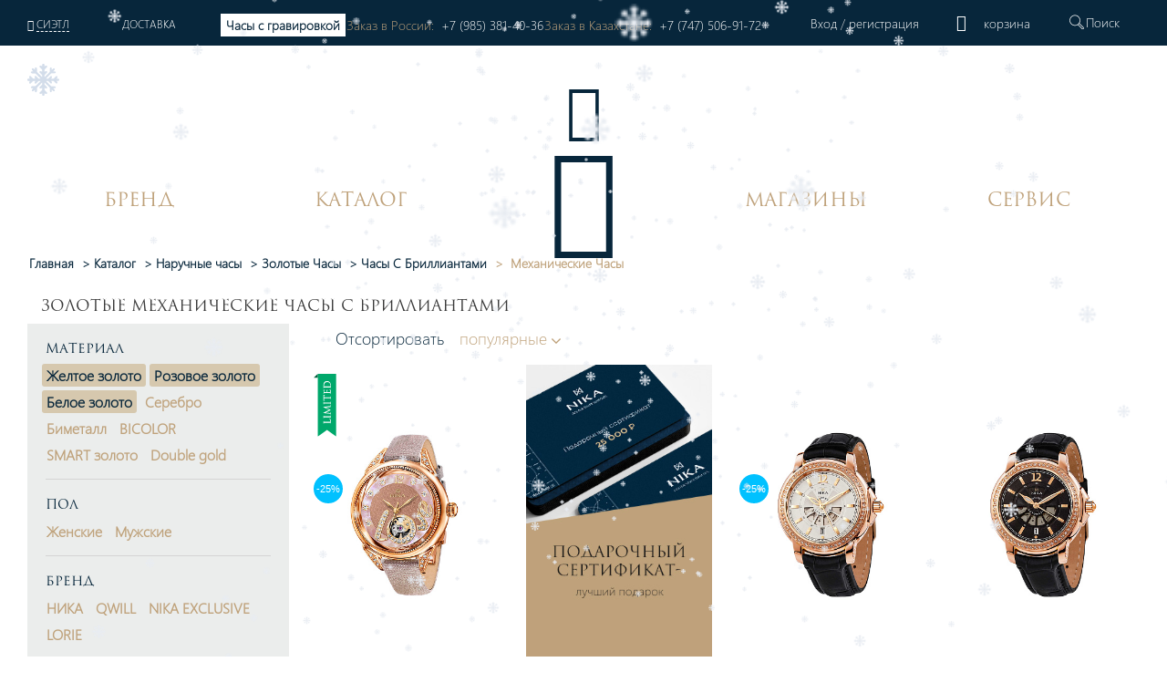

--- FILE ---
content_type: text/javascript; charset=utf-8
request_url: https://get.aplaut.io/f/v2/673c7eb3862d7a001b16b6e2/app.js
body_size: 1337
content:

(function () {
  const access_token = "7hwm7CbDAxhb8oQsXqcQFUGv-u0MGzzb5Zc01woBJ5g";
  const company_id = "673c7eb3862d7a001b16b6e2";
  const theme = {
    viewport: { lg: "1280px", md: "768px", sm: "440px", default: "", },
    cssVars: {
      base_multiplier: { default: "1" },
      color_background_primary: { default: "255 255 255" },
      color_background_secondary: { default: "250 248 244" },
      color_background_tertiary: { default: "247 244 237" },
      color_background_controls: { default: "244 239 230" },
      color_background_hover: { default: "241 235 223" },
      color_system_black: { default: "0 0 0" },
      color_system_white: { default: "255 255 255" },
      color_system_positive: { default: "17 208 0" },
      color_system_negative: { default: "255 0 0" },
      color_text_accent: { default: "183 152 112" },
      color_text_primary: { default: "51 51 51" },
      color_text_secondary: { default: "11 34 52" },
      color_text_tertiary: { default: "159 159 159" },
      color_text_inverse: { default: "255 255 255" },
      color_widget_accent: { default: "11 34 52" },
      color_widget_ratings: { default: "183 152 112" },
      color_widget_accent_hover: { default: "20 59 88" },
      color_widget_sub: { default: "40 40 40" },
      color_stroke_accent: { default: "183 152 112" },
      color_stroke_primary: { default: "218 214 210" },
      spacing_xs: { default: "0.2500rem;" },
      spacing_sm: { default: "0.5000rem;" },
      spacing_md: { default: "1.0000rem;" },
      spacing_lg: { default: "1.5000rem;" },
      spacing_xl: { default: "2.0000rem;" },
      spacing_nl: { default: "0.0000rem;" },
      rounded_sm: { default: "0.0000rem;" },
      rounded_md: { default: "0.0000rem;" },
      rounded_lg: { default: "0.0000rem;" },
    },
  };

  // Инициализация с настройками
  aplaut.init(access_token, {
    locale: "ru-RU",
    company_id,
    features: {
      widgetSettings: {
        reviews: {
          isBackgroundClean: true,
          supplierLogoVisibility: "hidden",
          syndicationSourceVisibility: "hidden",
          ugcContentToggleVisibility: "hidden",
          // supplementPosition: "left" | "right" | "top",
          // modalZIndex: string,
          // galleryElementSize: string,
          // reviewsPerPage: number,
          // baseSort: string,
        },
        inlineInformer: {
          // scrollTargetId: "#",
          // shouldHideIfZero: boolean,
          // background: boolean,
          // countText: "expanded" | "compact",
          // ratingSize: "expanded" | "compact",
        },
      },
      authStrategy: "",
      featuresSwitcher: {
        enableReviewsSummary: true,
        enableReply: true,
        isAutoplay: false,
      },
      google_tag: {
        tag_id: "G-6VL1GLDNMJ",
        dl_name: "xdl",
        gtag_name: "xgtag",
      },
    },
    theme,
  });

// app.js
(function () {
  a = document.createElement("script");
  m = document.getElementsByTagName("script")[0];
  a.async = true;
  a.src = "https://get.apltcdn.com/v1/app.js";
  a.type = "module";
  m.parentNode.insertBefore(a, m);
})()

// Analytics
function addAnalytics(params) {
  const items = document.querySelectorAll('.item.related .add_to_basket');
  items.forEach((item)=>{
    item.addEventListener("click", () => {
      aplaut.emit("add_to_cart_from_catalog")
    })
  });
  const item1 = document.querySelector('.detail-product__buttons .add_to_basket');
  if(item1) {
    item1.addEventListener("click", () => {
      aplaut.emit("add_to_cart_from_item")
    });
  }
  const item2 = document.querySelector('.basket_small_submit .new_submit');
  if(item2) {
    item2.addEventListener("click", () => {
      aplaut.emit("begin_checkout")
    })
  }
}
if (document.readyState === "loading") {
  document.addEventListener("DOMContentLoaded", (event) => {
    addAnalytics();
  })
} else {
  addAnalytics();
}
})()



--- FILE ---
content_type: image/svg+xml
request_url: https://nikawatches.ru/images/flags/limited2.svg
body_size: 17824
content:
<svg width="97" height="268" viewBox="0 0 97 268" fill="none" xmlns="http://www.w3.org/2000/svg">
<g clip-path="url(#clip0_4367_82)">
<path fill-rule="evenodd" clip-rule="evenodd" d="M17.6853 0H96.3182V267.119L57.0405 239.54L17.6853 267.119V0Z" fill="#00A86B"/>
<path fill-rule="evenodd" clip-rule="evenodd" d="M17.6853 0L0.0220032 16.6562H17.6853V0Z" fill="#00623E"/>
<path d="M45.1875 204.445C46.427 204.523 47.5116 204.523 53.4768 204.523H60.6816C63.548 204.523 65.6398 204.523 67.0342 204.368C68.3512 204.213 69.1259 204.058 69.4358 203.748C69.6682 203.516 69.9007 203.128 70.0556 202.509C70.2105 201.811 70.288 200.804 70.288 199.332C70.288 198.325 70.288 197.396 70.1331 196.621C69.9781 195.924 69.7457 195.304 69.2809 194.916C68.971 194.684 68.6611 194.529 68.2738 194.297C67.8864 194.142 67.4216 193.987 67.1117 193.909C66.8793 193.909 66.7244 193.832 66.5694 193.754C66.337 193.599 66.2595 193.445 66.2595 193.212C66.2595 192.902 66.337 192.747 66.6469 192.67C66.8018 192.592 66.9568 192.592 67.2666 192.592C67.4991 192.592 68.5062 192.67 69.4358 192.825C70.1331 192.902 70.8303 193.057 71.2951 193.212C71.8374 193.367 72.1473 193.522 72.3797 193.987C72.5347 194.374 72.6121 194.994 72.6121 196.079C72.6121 199.487 72.5347 201.889 72.4572 203.671C72.3797 204.755 72.3797 205.685 72.3797 206.615C72.3797 206.769 72.3797 207.157 72.3797 207.544C72.3797 208.474 72.4572 209.713 72.4572 210.411C72.4572 210.721 72.4572 210.875 72.3797 211.03C72.2248 211.263 72.0698 211.418 71.76 211.418C71.605 211.418 71.3726 211.34 71.2951 211.185C71.2177 211.108 71.1402 210.953 71.1402 210.721C71.1402 210.566 71.1402 210.411 71.1402 210.256C71.1402 210.023 71.0627 209.868 71.0627 209.636C70.9852 209.403 70.8303 209.249 70.5979 209.094C70.288 208.939 69.8232 208.861 69.2809 208.784C67.654 208.629 64.5552 208.629 60.7591 208.629H53.8642C50.6879 208.629 48.7511 208.629 47.744 208.629C46.5819 208.629 45.9622 208.629 45.3424 208.706C44.7226 208.706 44.3353 208.861 44.0254 209.016C43.7155 209.171 43.5606 209.558 43.4831 210.101C43.4831 210.256 43.4056 210.411 43.4056 210.643C43.4056 210.875 43.4056 211.185 43.4056 211.418C43.4056 211.573 43.3282 211.728 43.2507 211.883C43.1732 212.037 43.0183 212.115 42.7859 212.115C42.476 212.115 42.3211 211.96 42.1661 211.728C42.0886 211.573 42.0886 211.34 42.0886 211.108C42.0886 209.791 42.1661 208.009 42.1661 207.157V206.615V205.917C42.1661 204.91 42.0886 203.206 42.0886 202.354C42.0886 202.121 42.0886 201.889 42.1661 201.734C42.3211 201.501 42.476 201.347 42.7859 201.347C43.0183 201.347 43.1732 201.424 43.2507 201.579C43.3282 201.734 43.4056 201.889 43.4056 202.044C43.4056 202.199 43.4056 202.431 43.4056 202.664C43.4056 202.896 43.4831 203.051 43.4831 203.283C43.5606 203.748 43.7155 204.058 44.0254 204.213C44.3353 204.368 44.8001 204.523 45.4199 204.523L45.1875 204.445ZM45.1875 181.127C46.427 181.204 47.5116 181.204 53.7093 181.204H60.6042C62.5409 181.204 64.3228 181.204 65.6398 181.204C67.1117 181.204 68.2738 181.127 69.0485 181.049C69.5908 180.972 70.0556 180.894 70.3655 180.739C70.6754 180.584 70.8303 180.274 70.9078 179.887C70.9078 179.655 70.9852 179.267 70.9852 178.88C70.9852 178.57 71.0627 178.338 71.0627 178.105C71.0627 177.873 71.1402 177.795 71.2177 177.64C71.3726 177.486 71.5275 177.408 71.6825 177.408C71.9149 177.408 72.1473 177.563 72.2248 177.795C72.3022 177.95 72.3797 178.183 72.3797 178.415C72.3797 180.042 72.3022 181.901 72.3022 182.831V183.296V184.225C72.3022 185.233 72.3797 186.705 72.3797 187.092C72.3797 187.402 72.3797 187.557 72.3022 187.712C72.1473 187.944 71.9924 188.099 71.6825 188.099C71.5275 188.099 71.2951 188.022 71.2177 187.867C71.1402 187.789 71.0627 187.634 71.0627 187.402C71.0627 187.247 71.0627 187.014 71.0627 186.782C71.0627 186.627 70.9852 186.472 70.9852 186.317C70.9078 186.085 70.8303 185.93 70.6754 185.852C70.4429 185.697 70.1331 185.62 69.5908 185.543C69.1259 185.465 68.0414 185.388 66.5694 185.31C65.0975 185.233 63.0832 185.233 60.6816 185.233H53.7867C50.378 185.233 48.3638 185.233 47.1242 185.233C45.8072 185.233 45.2649 185.31 44.9551 185.31C44.5677 185.388 44.1804 185.465 43.9479 185.62C43.7155 185.775 43.5606 186.085 43.4056 186.705C43.4056 186.859 43.3282 187.014 43.3282 187.247C43.3282 187.479 43.3282 187.789 43.3282 188.022C43.3282 188.177 43.2507 188.331 43.1732 188.486C43.0958 188.641 42.9408 188.719 42.7084 188.719C42.3985 188.719 42.2436 188.564 42.0886 188.331C42.0112 188.176 42.0112 187.944 42.0112 187.712C42.0112 186.782 42.0886 185 42.0886 183.993V183.296V182.676C42.0886 181.824 42.0112 180.274 42.0112 179.422C42.0112 179.19 42.0112 178.957 42.0886 178.803C42.2436 178.57 42.3985 178.415 42.7084 178.415C42.9408 178.415 43.0958 178.493 43.1732 178.648C43.2507 178.803 43.3282 178.957 43.3282 179.112C43.3282 179.267 43.3282 179.345 43.3282 179.5C43.3282 179.655 43.4056 179.81 43.4056 180.042C43.4831 180.429 43.6381 180.739 43.8705 180.894C44.1804 181.049 44.6452 181.127 45.2649 181.204L45.1875 181.127ZM41.7788 140.687C42.0112 140.609 42.3211 140.532 42.7084 140.532L45.5748 140.222L66.8793 137.898C67.5765 137.82 68.4287 137.743 69.2034 137.433C69.9007 137.201 70.5204 136.736 70.7528 136.039C71.0627 134.954 71.0627 133.947 71.0627 133.56C71.0627 133.405 71.0627 133.25 71.1402 133.172C71.2177 133.017 71.3726 132.862 71.605 132.862C71.9149 132.862 72.0698 133.017 72.2248 133.327C72.3022 133.56 72.3797 133.792 72.3797 134.102C72.3797 134.567 72.3022 136.271 72.3022 137.821C72.2248 138.983 72.2248 140.067 72.1473 140.687C72.0698 141.152 72.0698 141.462 71.9924 141.694C71.8374 142.004 71.6825 142.159 71.3726 142.159C71.2177 142.159 71.0627 142.081 70.9078 142.004C70.8303 141.926 70.7528 141.849 70.7528 141.771C70.6754 141.771 70.5204 141.694 70.3655 141.694C70.288 141.694 69.9007 141.694 69.5133 141.771L50.533 143.553L70.4429 152.927C71.1402 153.237 71.5275 153.47 71.8374 153.625C72.2248 153.857 72.3022 154.089 72.3022 154.399C72.3022 154.632 72.1473 154.864 71.76 155.174C71.5275 155.406 71.0627 155.639 70.4429 155.949L50.8428 165.4L67.0342 166.795C67.5765 166.872 68.0414 166.872 68.5837 166.872C69.1259 166.872 69.5908 166.872 70.0556 166.872C70.288 166.872 70.4429 166.795 70.5979 166.64C70.7528 166.485 70.8303 166.33 70.9078 166.097C70.9852 165.865 70.9852 165.555 71.0627 165.4C71.1402 165.09 71.1402 164.858 71.1402 164.703C71.1402 164.548 71.2177 164.393 71.2951 164.316C71.3726 164.161 71.5275 164.083 71.76 164.083C72.0698 164.083 72.3022 164.238 72.3797 164.47C72.4572 164.625 72.4572 164.858 72.4572 165.168C72.4572 166.175 72.3797 167.337 72.3797 168.112C72.3797 168.421 72.3797 168.731 72.3797 168.809C72.3797 168.964 72.3797 169.274 72.3797 169.661C72.3797 170.436 72.4572 171.443 72.4572 172.063C72.4572 172.295 72.4572 172.527 72.3797 172.682C72.2248 172.915 72.0698 173.07 71.76 173.07C71.5275 173.07 71.3726 172.915 71.2951 172.76C71.2177 172.605 71.2177 172.45 71.2177 172.295C71.2177 172.14 71.2177 171.985 71.2177 171.83C71.2177 171.675 71.1402 171.443 71.1402 171.21C70.9852 170.281 69.7457 170.126 68.1963 169.971L42.5535 167.104C42.2436 167.104 42.0112 167.027 41.8562 166.872C41.6238 166.717 41.4689 166.562 41.4689 166.252C41.4689 166.02 41.5463 165.865 41.7013 165.71C41.8562 165.555 42.0112 165.478 42.2436 165.323L66.337 153.625L42.3211 142.391C42.0886 142.314 41.9337 142.236 41.7788 142.081C41.6238 141.926 41.4689 141.772 41.4689 141.539L40.0744 141.694L41.5463 141.152C41.6238 140.997 41.7788 140.919 41.9337 140.842L41.7788 140.687ZM45.1875 122.404C46.427 122.481 47.5116 122.481 53.7093 122.481H60.6042C62.5409 122.481 64.3228 122.481 65.6398 122.481C67.1117 122.481 68.2738 122.404 69.0485 122.326C69.5908 122.249 70.0556 122.171 70.3655 122.016C70.6754 121.862 70.8303 121.552 70.9078 121.164C70.9078 120.932 70.9852 120.545 70.9852 120.157C70.9852 119.847 71.0627 119.615 71.0627 119.382C71.0627 119.15 71.1402 119.073 71.2177 118.918C71.3726 118.763 71.5275 118.685 71.6825 118.685C71.9149 118.685 72.1473 118.84 72.2248 119.073C72.3022 119.228 72.3797 119.46 72.3797 119.692C72.3797 121.319 72.3022 123.179 72.3022 124.108V124.573V125.503C72.3022 126.51 72.3797 127.982 72.3797 128.369C72.3797 128.679 72.3797 128.834 72.3022 128.989C72.1473 129.221 71.9924 129.376 71.6825 129.376C71.5275 129.376 71.2951 129.299 71.2177 129.144C71.1402 129.066 71.0627 128.911 71.0627 128.679C71.0627 128.524 71.0627 128.292 71.0627 128.059C71.0627 127.904 70.9852 127.749 70.9852 127.594C70.9078 127.362 70.8303 127.207 70.6754 127.13C70.4429 126.975 70.1331 126.897 69.5908 126.82C69.1259 126.742 68.0414 126.665 66.5694 126.587C65.0975 126.51 63.0832 126.51 60.6816 126.51H53.7867C50.378 126.51 48.3638 126.51 47.1242 126.51C45.8072 126.51 45.2649 126.587 44.9551 126.587C44.5677 126.665 44.1804 126.742 43.9479 126.897C43.7155 127.052 43.5606 127.362 43.4056 127.982C43.4056 128.137 43.3282 128.292 43.3282 128.524C43.3282 128.756 43.3282 129.066 43.3282 129.299C43.3282 129.454 43.2507 129.609 43.1732 129.764C43.0958 129.918 42.9408 129.996 42.7084 129.996C42.3985 129.996 42.2436 129.841 42.0886 129.609C42.0112 129.454 42.0112 129.221 42.0112 128.989C42.0112 128.059 42.0886 126.277 42.0886 125.27V124.573V123.953C42.0886 123.101 42.0112 121.552 42.0112 120.699C42.0112 120.467 42.0112 120.235 42.0886 120.08C42.2436 119.847 42.3985 119.692 42.7084 119.692C42.9408 119.692 43.0958 119.77 43.1732 119.925C43.2507 120.08 43.3282 120.235 43.3282 120.39C43.3282 120.545 43.3282 120.622 43.3282 120.777C43.3282 120.932 43.4056 121.087 43.4056 121.319C43.4831 121.707 43.6381 122.016 43.8705 122.171C44.1804 122.326 44.6452 122.404 45.2649 122.481L45.1875 122.404ZM44.4128 95.5214L44.3353 100.092H60.6042C62.5409 100.092 64.3228 100.092 65.6398 100.092C67.1117 100.092 68.2738 100.015 69.0485 99.9373C69.5908 99.8598 70.0556 99.7823 70.3655 99.6274C70.6754 99.4725 70.8303 99.1626 70.9078 98.6977C70.9078 98.4653 70.9852 98.078 70.9852 97.6906C70.9852 97.3807 71.0627 97.1483 71.0627 96.9159C71.0627 96.6835 71.1402 96.606 71.2177 96.4511C71.3726 96.2962 71.5275 96.2187 71.6825 96.2187C71.9149 96.2187 72.1473 96.3736 72.2248 96.606C72.3022 96.761 72.3797 96.9934 72.3797 97.2258C72.3797 98.8527 72.3022 100.712 72.3022 101.642V102.106V102.726C72.3022 103.578 72.3797 105.128 72.3797 105.98C72.3797 106.29 72.3797 106.445 72.3022 106.6C72.1473 106.832 71.9924 106.987 71.6825 106.987C71.5275 106.987 71.2951 106.91 71.2177 106.755C71.1402 106.677 71.0627 106.522 71.0627 106.29C71.0627 106.135 71.0627 105.98 71.0627 105.825C71.0627 105.593 70.9852 105.438 70.9852 105.205C70.9078 104.973 70.7528 104.818 70.5204 104.663C70.2105 104.508 69.7457 104.431 69.2034 104.353C67.5765 104.121 64.4777 104.121 60.6816 104.121H44.4128L44.4902 109.544C44.4902 110.706 44.5677 111.558 44.8001 112.1C44.9551 112.642 45.1875 112.952 45.6523 113.262C46.2721 113.65 46.5819 113.805 46.8144 113.882C47.0468 113.959 47.1242 114.037 47.2792 114.192C47.4341 114.347 47.4341 114.502 47.4341 114.657C47.4341 114.889 47.3567 115.044 47.1242 115.122C47.0468 115.199 46.8918 115.199 46.6594 115.199C46.5045 115.199 45.9622 115.122 45.2649 114.967C44.1029 114.734 42.6309 114.424 42.476 114.347C42.1661 114.269 41.4689 114.037 41.4689 113.572C41.4689 113.417 41.5463 113.262 41.6238 113.03C41.7013 112.797 41.9337 112.41 41.9337 111.79C42.0112 111.248 42.0112 110.706 42.0886 110.163C42.1661 109.544 42.1661 109.001 42.1661 108.691V93.8946C42.1661 92.0353 41.9337 91.0281 41.8562 90.4858C41.7788 90.2534 41.7788 90.0985 41.7788 90.021C41.7788 89.4787 42.1661 89.4787 42.6309 89.4787C43.3282 89.4787 44.7226 89.5562 45.7298 89.5562C46.3495 89.5562 46.8144 89.5562 46.9693 89.5562C47.2017 89.5562 47.3567 89.6337 47.5116 89.7111C47.744 89.8661 47.8215 90.021 47.8215 90.2534C47.8215 90.4858 47.744 90.6408 47.5116 90.7957C47.3567 90.8732 47.1242 90.8732 46.8144 90.9507H46.3495C45.8847 91.0281 45.4974 91.2606 45.1875 91.8029C44.8001 92.5001 44.5677 93.5847 44.5677 95.444L44.4128 95.5214ZM44.3353 74.7593C44.3353 75.8439 44.2578 77.3158 44.2578 77.9356H44.4902H55.1812C55.1812 77.4708 55.1812 76.1537 55.1812 75.0692C55.1812 73.6747 55.1812 72.2802 55.1037 71.8154C55.1037 71.3506 55.0263 70.9632 54.9488 70.7308C54.8713 70.4984 54.7939 70.3434 54.6389 70.1885L54.5614 70.111C54.1741 69.8012 54.0191 69.6462 54.0191 69.3363C54.0191 69.1814 54.0966 69.0264 54.2516 68.8715C54.329 68.794 54.484 68.7166 54.7164 68.7166C54.7938 68.7166 54.9488 68.7166 55.1812 68.794C56.0334 68.949 57.9702 69.1814 59.4421 69.1814C59.6745 69.1814 59.9069 69.1814 60.0619 69.2589C60.3717 69.3363 60.5267 69.4913 60.5267 69.8786C60.5267 70.111 60.4492 70.266 60.2943 70.3434C60.1393 70.4209 59.9844 70.4984 59.8294 70.4984C59.597 70.4984 59.4421 70.4984 59.2872 70.4984C59.1322 70.4984 58.8998 70.5759 58.6674 70.6533C58.435 70.7308 58.2026 70.8083 58.0476 71.0407C57.8152 71.2731 57.6603 71.6604 57.5828 72.3577C57.5053 72.745 57.5053 73.5972 57.5053 74.4494C57.4279 75.7664 57.4279 77.3158 57.4279 77.8581H67.4991C68.6611 77.8581 69.3584 77.7032 69.7457 77.1609C70.2105 76.5411 70.288 75.534 70.288 73.6747C70.288 73.1324 70.288 72.5126 70.2105 71.8154C70.1331 71.1956 70.0556 70.4984 69.8232 70.0336C69.6682 69.5687 69.3584 69.2589 68.971 69.0264C68.5836 68.794 68.0414 68.6391 67.2666 68.4841C67.0342 68.4067 66.8018 68.4067 66.7243 68.3292C66.4919 68.1743 66.4145 68.0193 66.4145 67.7869C66.4145 67.1671 66.9568 67.1671 67.4216 67.1671C67.5765 67.1671 68.5836 67.2446 69.5908 67.3996C70.288 67.477 70.9852 67.632 71.2951 67.7094C72.6121 68.0968 72.6121 68.4067 72.6121 70.1885C72.6121 74.2945 72.5347 76.851 72.4572 78.4004C72.4572 79.0202 72.3797 79.5625 72.3797 79.8724C72.3797 80.4146 72.3797 81.1894 72.4572 81.9641C72.4572 82.6613 72.5347 83.3585 72.5347 83.7459C72.5347 84.0558 72.5347 84.2107 72.4572 84.3657C72.3023 84.5981 72.1473 84.753 71.8374 84.753C71.6825 84.753 71.4501 84.6755 71.3726 84.5206C71.2951 84.4431 71.2177 84.2882 71.2177 84.0558C71.2177 83.9008 71.2177 83.6684 71.2177 83.436C71.2177 83.2811 71.1402 83.1261 71.1402 82.9712C71.0627 82.7388 70.9852 82.5838 70.8303 82.5064C70.5979 82.3514 70.288 82.2739 69.7457 82.1965C69.2809 82.119 68.1963 82.0415 66.7243 81.9641C65.2524 81.8866 63.2382 81.8866 60.8366 81.8866H53.9417C50.533 81.8866 48.5187 81.8866 47.2792 81.8866C45.9622 81.8866 45.4199 81.9641 45.11 81.9641C44.7226 82.0415 44.3353 82.119 44.1029 82.2739C43.8705 82.4289 43.7155 82.7388 43.5606 83.3585C43.5606 83.5135 43.4831 83.6684 43.4831 83.9008C43.4831 84.1332 43.4831 84.4431 43.4831 84.6755C43.4831 84.8305 43.4056 84.9854 43.3282 85.1404C43.2507 85.2953 43.0958 85.3728 42.8634 85.3728C42.5535 85.3728 42.3985 85.2178 42.2436 84.9854C42.1661 84.8305 42.1661 84.5981 42.1661 84.3657C42.1661 83.0487 42.2436 81.2668 42.2436 80.4146V79.8724C42.2436 77.7032 42.2436 75.7664 42.2436 74.2945C42.2436 72.5901 42.2436 71.3506 42.1661 70.9632C42.1661 70.6533 42.0886 70.1885 42.0886 69.8786C42.0886 69.6462 42.0112 69.4138 42.0112 69.3363C42.0112 69.2589 41.9337 69.1814 41.9337 69.1814C41.8562 69.0264 41.7788 68.8715 41.7788 68.7166C41.7788 68.4841 41.9337 68.3292 42.0886 68.2517C42.2436 68.1743 42.3985 68.0968 42.5535 68.0968C42.7084 68.0968 42.8633 68.0968 43.0958 68.1743C43.4056 68.2517 43.793 68.3292 44.4128 68.4067C44.5677 68.4067 44.8776 68.4067 45.2649 68.4841C45.8847 68.5616 46.7369 68.5616 47.0468 68.6391C47.2017 68.6391 47.3567 68.7166 47.4341 68.794C47.5891 68.949 47.744 69.1039 47.744 69.3363C47.744 69.5687 47.6665 69.7237 47.4341 69.8786C47.2792 69.9561 47.1242 70.0336 46.8918 70.0336C46.7369 70.0336 46.5045 70.0336 46.1946 70.111C45.9622 70.1885 45.7298 70.266 45.4974 70.3434C45.2649 70.4209 44.9551 70.7308 44.7226 71.3506C44.5677 71.8154 44.4128 72.5126 44.4128 73.4423V74.6818L44.3353 74.7593ZM42.0112 54.5394C42.0112 52.835 41.9337 50.1236 41.9337 48.5742C41.9337 43.4611 43.0183 38.6579 45.8072 35.3267C48.2088 32.4602 51.695 30.6784 56.8081 30.6784C61.3014 30.6784 65.4848 32.3053 68.4287 35.3267C71.1402 38.1156 72.7671 42.1441 72.7671 47.2572C72.7671 49.8137 72.5347 53.2224 72.3797 54.9268C72.3022 55.4691 72.3022 55.8564 72.3022 56.0114V56.6311C72.3022 57.4833 72.3797 59.0327 72.3797 59.8849C72.3797 60.1948 72.3797 60.3497 72.3022 60.5047C72.1473 60.7371 71.9924 60.892 71.6825 60.892C71.5275 60.892 71.2951 60.8145 71.2177 60.6596C71.1402 60.5821 71.0627 60.4272 71.0627 60.1948C71.0627 60.0398 71.0627 59.8074 71.0627 59.575C71.0627 59.4201 70.9852 59.2651 70.9852 59.1102C70.9078 58.8778 70.8303 58.7228 70.6754 58.6454C70.4429 58.4904 70.1331 58.4129 69.5908 58.3355C69.1259 58.258 68.0414 58.1805 66.5694 58.1031C65.0975 58.0256 63.0832 58.0256 60.6816 58.0256H53.7867C50.378 58.0256 48.3638 58.0256 47.1242 58.0256C45.8072 58.0256 45.2649 58.1031 44.9551 58.1031C44.5677 58.1805 44.1804 58.258 43.9479 58.4129C43.7155 58.5679 43.5606 58.8778 43.4056 59.4975C43.4056 59.6525 43.3282 59.8074 43.3282 60.0398C43.3282 60.2722 43.3282 60.5821 43.3282 60.8145C43.3282 60.9695 43.2507 61.1244 43.1732 61.2794C43.0958 61.4343 42.9408 61.5118 42.7084 61.5118C42.3985 61.5118 42.2436 61.3568 42.0886 61.1244C42.0112 60.9695 42.0112 60.7371 42.0112 60.5047C42.0112 59.1877 42.0886 57.4058 42.0886 56.5536V56.0114C42.0886 55.7789 42.0886 55.3141 42.0886 54.6169L42.0112 54.5394ZM44.6452 53.8422C45.0325 53.9196 45.8072 53.9196 47.2017 53.9196H62.386C64.4777 53.9196 66.1046 53.9196 67.2666 53.8422C68.3512 53.7647 69.0485 53.6872 69.2809 53.5323C69.5908 53.2999 69.9781 52.835 70.2105 51.9054C70.5204 50.8983 70.6754 49.4263 70.6754 47.1022C70.6754 43.3836 69.4358 40.3623 67.2666 38.1931C65.0975 36.1014 61.9212 34.9393 57.9702 34.9393C53.5543 34.9393 50.1456 36.5662 47.8215 39.2777C45.2649 42.2216 44.0254 46.405 44.0254 51.2082C44.0254 51.5955 44.0254 52.2153 44.1029 52.7576C44.1804 53.1449 44.1804 53.5323 44.2578 53.6098C44.3353 53.6872 44.3353 53.7647 44.6452 53.8422Z" fill="white"/>
</g>
<defs>
<clipPath id="clip0_4367_82">
<rect width="96.3402" height="267.119" fill="white"/>
</clipPath>
</defs>
</svg>
